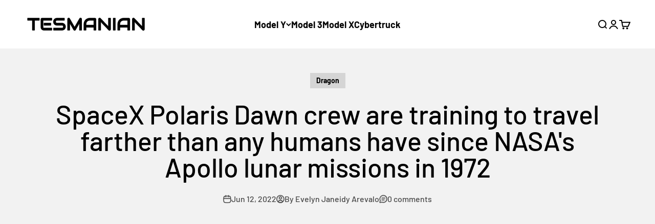

--- FILE ---
content_type: text/html; charset=utf-8
request_url: https://www.google.com/recaptcha/api2/aframe
body_size: 117
content:
<!DOCTYPE HTML><html><head><meta http-equiv="content-type" content="text/html; charset=UTF-8"></head><body><script nonce="2CZp-eTa9CU68VxRhBwhpQ">/** Anti-fraud and anti-abuse applications only. See google.com/recaptcha */ try{var clients={'sodar':'https://pagead2.googlesyndication.com/pagead/sodar?'};window.addEventListener("message",function(a){try{if(a.source===window.parent){var b=JSON.parse(a.data);var c=clients[b['id']];if(c){var d=document.createElement('img');d.src=c+b['params']+'&rc='+(localStorage.getItem("rc::a")?sessionStorage.getItem("rc::b"):"");window.document.body.appendChild(d);sessionStorage.setItem("rc::e",parseInt(sessionStorage.getItem("rc::e")||0)+1);localStorage.setItem("rc::h",'1768861556051');}}}catch(b){}});window.parent.postMessage("_grecaptcha_ready", "*");}catch(b){}</script></body></html>

--- FILE ---
content_type: text/html; charset=utf-8
request_url: https://www.google.com/recaptcha/api2/aframe
body_size: -270
content:
<!DOCTYPE HTML><html><head><meta http-equiv="content-type" content="text/html; charset=UTF-8"></head><body><script nonce="e1gUv6zjKBMUJ9qXuhEZeg">/** Anti-fraud and anti-abuse applications only. See google.com/recaptcha */ try{var clients={'sodar':'https://pagead2.googlesyndication.com/pagead/sodar?'};window.addEventListener("message",function(a){try{if(a.source===window.parent){var b=JSON.parse(a.data);var c=clients[b['id']];if(c){var d=document.createElement('img');d.src=c+b['params']+'&rc='+(localStorage.getItem("rc::a")?sessionStorage.getItem("rc::b"):"");window.document.body.appendChild(d);sessionStorage.setItem("rc::e",parseInt(sessionStorage.getItem("rc::e")||0)+1);localStorage.setItem("rc::h",'1768861556051');}}}catch(b){}});window.parent.postMessage("_grecaptcha_ready", "*");}catch(b){}</script></body></html>